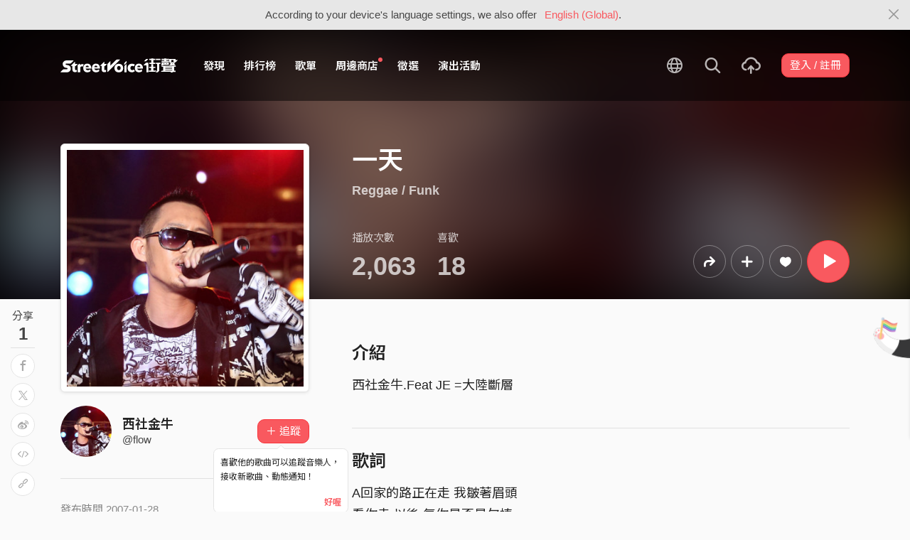

--- FILE ---
content_type: text/html; charset=utf-8
request_url: https://www.google.com/recaptcha/api2/aframe
body_size: 149
content:
<!DOCTYPE HTML><html><head><meta http-equiv="content-type" content="text/html; charset=UTF-8"></head><body><script nonce="1DqhVKFIiNmjGU47_1fwdw">/** Anti-fraud and anti-abuse applications only. See google.com/recaptcha */ try{var clients={'sodar':'https://pagead2.googlesyndication.com/pagead/sodar?'};window.addEventListener("message",function(a){try{if(a.source===window.parent){var b=JSON.parse(a.data);var c=clients[b['id']];if(c){var d=document.createElement('img');d.src=c+b['params']+'&rc='+(localStorage.getItem("rc::a")?sessionStorage.getItem("rc::b"):"");window.document.body.appendChild(d);sessionStorage.setItem("rc::e",parseInt(sessionStorage.getItem("rc::e")||0)+1);localStorage.setItem("rc::h",'1768624239060');}}}catch(b){}});window.parent.postMessage("_grecaptcha_ready", "*");}catch(b){}</script></body></html>